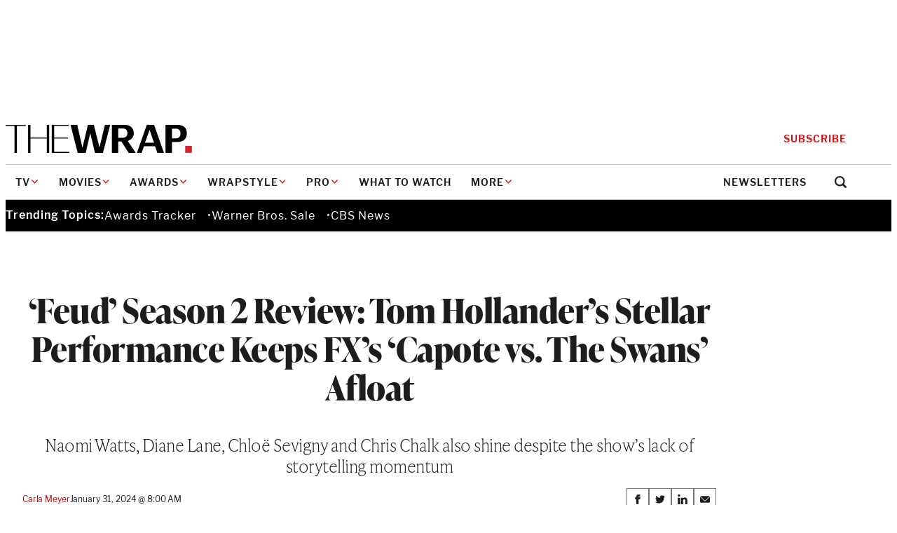

--- FILE ---
content_type: text/html; charset=utf-8
request_url: https://www.google.com/recaptcha/api2/anchor?ar=1&k=6LfrehcpAAAAAL6o0kJfxk5Fr4WhO3ktYWPR7-u1&co=aHR0cHM6Ly93d3cudGhld3JhcC5jb206NDQz&hl=en&v=PoyoqOPhxBO7pBk68S4YbpHZ&size=normal&anchor-ms=20000&execute-ms=30000&cb=fvnki0cs6b8x
body_size: 49486
content:
<!DOCTYPE HTML><html dir="ltr" lang="en"><head><meta http-equiv="Content-Type" content="text/html; charset=UTF-8">
<meta http-equiv="X-UA-Compatible" content="IE=edge">
<title>reCAPTCHA</title>
<style type="text/css">
/* cyrillic-ext */
@font-face {
  font-family: 'Roboto';
  font-style: normal;
  font-weight: 400;
  font-stretch: 100%;
  src: url(//fonts.gstatic.com/s/roboto/v48/KFO7CnqEu92Fr1ME7kSn66aGLdTylUAMa3GUBHMdazTgWw.woff2) format('woff2');
  unicode-range: U+0460-052F, U+1C80-1C8A, U+20B4, U+2DE0-2DFF, U+A640-A69F, U+FE2E-FE2F;
}
/* cyrillic */
@font-face {
  font-family: 'Roboto';
  font-style: normal;
  font-weight: 400;
  font-stretch: 100%;
  src: url(//fonts.gstatic.com/s/roboto/v48/KFO7CnqEu92Fr1ME7kSn66aGLdTylUAMa3iUBHMdazTgWw.woff2) format('woff2');
  unicode-range: U+0301, U+0400-045F, U+0490-0491, U+04B0-04B1, U+2116;
}
/* greek-ext */
@font-face {
  font-family: 'Roboto';
  font-style: normal;
  font-weight: 400;
  font-stretch: 100%;
  src: url(//fonts.gstatic.com/s/roboto/v48/KFO7CnqEu92Fr1ME7kSn66aGLdTylUAMa3CUBHMdazTgWw.woff2) format('woff2');
  unicode-range: U+1F00-1FFF;
}
/* greek */
@font-face {
  font-family: 'Roboto';
  font-style: normal;
  font-weight: 400;
  font-stretch: 100%;
  src: url(//fonts.gstatic.com/s/roboto/v48/KFO7CnqEu92Fr1ME7kSn66aGLdTylUAMa3-UBHMdazTgWw.woff2) format('woff2');
  unicode-range: U+0370-0377, U+037A-037F, U+0384-038A, U+038C, U+038E-03A1, U+03A3-03FF;
}
/* math */
@font-face {
  font-family: 'Roboto';
  font-style: normal;
  font-weight: 400;
  font-stretch: 100%;
  src: url(//fonts.gstatic.com/s/roboto/v48/KFO7CnqEu92Fr1ME7kSn66aGLdTylUAMawCUBHMdazTgWw.woff2) format('woff2');
  unicode-range: U+0302-0303, U+0305, U+0307-0308, U+0310, U+0312, U+0315, U+031A, U+0326-0327, U+032C, U+032F-0330, U+0332-0333, U+0338, U+033A, U+0346, U+034D, U+0391-03A1, U+03A3-03A9, U+03B1-03C9, U+03D1, U+03D5-03D6, U+03F0-03F1, U+03F4-03F5, U+2016-2017, U+2034-2038, U+203C, U+2040, U+2043, U+2047, U+2050, U+2057, U+205F, U+2070-2071, U+2074-208E, U+2090-209C, U+20D0-20DC, U+20E1, U+20E5-20EF, U+2100-2112, U+2114-2115, U+2117-2121, U+2123-214F, U+2190, U+2192, U+2194-21AE, U+21B0-21E5, U+21F1-21F2, U+21F4-2211, U+2213-2214, U+2216-22FF, U+2308-230B, U+2310, U+2319, U+231C-2321, U+2336-237A, U+237C, U+2395, U+239B-23B7, U+23D0, U+23DC-23E1, U+2474-2475, U+25AF, U+25B3, U+25B7, U+25BD, U+25C1, U+25CA, U+25CC, U+25FB, U+266D-266F, U+27C0-27FF, U+2900-2AFF, U+2B0E-2B11, U+2B30-2B4C, U+2BFE, U+3030, U+FF5B, U+FF5D, U+1D400-1D7FF, U+1EE00-1EEFF;
}
/* symbols */
@font-face {
  font-family: 'Roboto';
  font-style: normal;
  font-weight: 400;
  font-stretch: 100%;
  src: url(//fonts.gstatic.com/s/roboto/v48/KFO7CnqEu92Fr1ME7kSn66aGLdTylUAMaxKUBHMdazTgWw.woff2) format('woff2');
  unicode-range: U+0001-000C, U+000E-001F, U+007F-009F, U+20DD-20E0, U+20E2-20E4, U+2150-218F, U+2190, U+2192, U+2194-2199, U+21AF, U+21E6-21F0, U+21F3, U+2218-2219, U+2299, U+22C4-22C6, U+2300-243F, U+2440-244A, U+2460-24FF, U+25A0-27BF, U+2800-28FF, U+2921-2922, U+2981, U+29BF, U+29EB, U+2B00-2BFF, U+4DC0-4DFF, U+FFF9-FFFB, U+10140-1018E, U+10190-1019C, U+101A0, U+101D0-101FD, U+102E0-102FB, U+10E60-10E7E, U+1D2C0-1D2D3, U+1D2E0-1D37F, U+1F000-1F0FF, U+1F100-1F1AD, U+1F1E6-1F1FF, U+1F30D-1F30F, U+1F315, U+1F31C, U+1F31E, U+1F320-1F32C, U+1F336, U+1F378, U+1F37D, U+1F382, U+1F393-1F39F, U+1F3A7-1F3A8, U+1F3AC-1F3AF, U+1F3C2, U+1F3C4-1F3C6, U+1F3CA-1F3CE, U+1F3D4-1F3E0, U+1F3ED, U+1F3F1-1F3F3, U+1F3F5-1F3F7, U+1F408, U+1F415, U+1F41F, U+1F426, U+1F43F, U+1F441-1F442, U+1F444, U+1F446-1F449, U+1F44C-1F44E, U+1F453, U+1F46A, U+1F47D, U+1F4A3, U+1F4B0, U+1F4B3, U+1F4B9, U+1F4BB, U+1F4BF, U+1F4C8-1F4CB, U+1F4D6, U+1F4DA, U+1F4DF, U+1F4E3-1F4E6, U+1F4EA-1F4ED, U+1F4F7, U+1F4F9-1F4FB, U+1F4FD-1F4FE, U+1F503, U+1F507-1F50B, U+1F50D, U+1F512-1F513, U+1F53E-1F54A, U+1F54F-1F5FA, U+1F610, U+1F650-1F67F, U+1F687, U+1F68D, U+1F691, U+1F694, U+1F698, U+1F6AD, U+1F6B2, U+1F6B9-1F6BA, U+1F6BC, U+1F6C6-1F6CF, U+1F6D3-1F6D7, U+1F6E0-1F6EA, U+1F6F0-1F6F3, U+1F6F7-1F6FC, U+1F700-1F7FF, U+1F800-1F80B, U+1F810-1F847, U+1F850-1F859, U+1F860-1F887, U+1F890-1F8AD, U+1F8B0-1F8BB, U+1F8C0-1F8C1, U+1F900-1F90B, U+1F93B, U+1F946, U+1F984, U+1F996, U+1F9E9, U+1FA00-1FA6F, U+1FA70-1FA7C, U+1FA80-1FA89, U+1FA8F-1FAC6, U+1FACE-1FADC, U+1FADF-1FAE9, U+1FAF0-1FAF8, U+1FB00-1FBFF;
}
/* vietnamese */
@font-face {
  font-family: 'Roboto';
  font-style: normal;
  font-weight: 400;
  font-stretch: 100%;
  src: url(//fonts.gstatic.com/s/roboto/v48/KFO7CnqEu92Fr1ME7kSn66aGLdTylUAMa3OUBHMdazTgWw.woff2) format('woff2');
  unicode-range: U+0102-0103, U+0110-0111, U+0128-0129, U+0168-0169, U+01A0-01A1, U+01AF-01B0, U+0300-0301, U+0303-0304, U+0308-0309, U+0323, U+0329, U+1EA0-1EF9, U+20AB;
}
/* latin-ext */
@font-face {
  font-family: 'Roboto';
  font-style: normal;
  font-weight: 400;
  font-stretch: 100%;
  src: url(//fonts.gstatic.com/s/roboto/v48/KFO7CnqEu92Fr1ME7kSn66aGLdTylUAMa3KUBHMdazTgWw.woff2) format('woff2');
  unicode-range: U+0100-02BA, U+02BD-02C5, U+02C7-02CC, U+02CE-02D7, U+02DD-02FF, U+0304, U+0308, U+0329, U+1D00-1DBF, U+1E00-1E9F, U+1EF2-1EFF, U+2020, U+20A0-20AB, U+20AD-20C0, U+2113, U+2C60-2C7F, U+A720-A7FF;
}
/* latin */
@font-face {
  font-family: 'Roboto';
  font-style: normal;
  font-weight: 400;
  font-stretch: 100%;
  src: url(//fonts.gstatic.com/s/roboto/v48/KFO7CnqEu92Fr1ME7kSn66aGLdTylUAMa3yUBHMdazQ.woff2) format('woff2');
  unicode-range: U+0000-00FF, U+0131, U+0152-0153, U+02BB-02BC, U+02C6, U+02DA, U+02DC, U+0304, U+0308, U+0329, U+2000-206F, U+20AC, U+2122, U+2191, U+2193, U+2212, U+2215, U+FEFF, U+FFFD;
}
/* cyrillic-ext */
@font-face {
  font-family: 'Roboto';
  font-style: normal;
  font-weight: 500;
  font-stretch: 100%;
  src: url(//fonts.gstatic.com/s/roboto/v48/KFO7CnqEu92Fr1ME7kSn66aGLdTylUAMa3GUBHMdazTgWw.woff2) format('woff2');
  unicode-range: U+0460-052F, U+1C80-1C8A, U+20B4, U+2DE0-2DFF, U+A640-A69F, U+FE2E-FE2F;
}
/* cyrillic */
@font-face {
  font-family: 'Roboto';
  font-style: normal;
  font-weight: 500;
  font-stretch: 100%;
  src: url(//fonts.gstatic.com/s/roboto/v48/KFO7CnqEu92Fr1ME7kSn66aGLdTylUAMa3iUBHMdazTgWw.woff2) format('woff2');
  unicode-range: U+0301, U+0400-045F, U+0490-0491, U+04B0-04B1, U+2116;
}
/* greek-ext */
@font-face {
  font-family: 'Roboto';
  font-style: normal;
  font-weight: 500;
  font-stretch: 100%;
  src: url(//fonts.gstatic.com/s/roboto/v48/KFO7CnqEu92Fr1ME7kSn66aGLdTylUAMa3CUBHMdazTgWw.woff2) format('woff2');
  unicode-range: U+1F00-1FFF;
}
/* greek */
@font-face {
  font-family: 'Roboto';
  font-style: normal;
  font-weight: 500;
  font-stretch: 100%;
  src: url(//fonts.gstatic.com/s/roboto/v48/KFO7CnqEu92Fr1ME7kSn66aGLdTylUAMa3-UBHMdazTgWw.woff2) format('woff2');
  unicode-range: U+0370-0377, U+037A-037F, U+0384-038A, U+038C, U+038E-03A1, U+03A3-03FF;
}
/* math */
@font-face {
  font-family: 'Roboto';
  font-style: normal;
  font-weight: 500;
  font-stretch: 100%;
  src: url(//fonts.gstatic.com/s/roboto/v48/KFO7CnqEu92Fr1ME7kSn66aGLdTylUAMawCUBHMdazTgWw.woff2) format('woff2');
  unicode-range: U+0302-0303, U+0305, U+0307-0308, U+0310, U+0312, U+0315, U+031A, U+0326-0327, U+032C, U+032F-0330, U+0332-0333, U+0338, U+033A, U+0346, U+034D, U+0391-03A1, U+03A3-03A9, U+03B1-03C9, U+03D1, U+03D5-03D6, U+03F0-03F1, U+03F4-03F5, U+2016-2017, U+2034-2038, U+203C, U+2040, U+2043, U+2047, U+2050, U+2057, U+205F, U+2070-2071, U+2074-208E, U+2090-209C, U+20D0-20DC, U+20E1, U+20E5-20EF, U+2100-2112, U+2114-2115, U+2117-2121, U+2123-214F, U+2190, U+2192, U+2194-21AE, U+21B0-21E5, U+21F1-21F2, U+21F4-2211, U+2213-2214, U+2216-22FF, U+2308-230B, U+2310, U+2319, U+231C-2321, U+2336-237A, U+237C, U+2395, U+239B-23B7, U+23D0, U+23DC-23E1, U+2474-2475, U+25AF, U+25B3, U+25B7, U+25BD, U+25C1, U+25CA, U+25CC, U+25FB, U+266D-266F, U+27C0-27FF, U+2900-2AFF, U+2B0E-2B11, U+2B30-2B4C, U+2BFE, U+3030, U+FF5B, U+FF5D, U+1D400-1D7FF, U+1EE00-1EEFF;
}
/* symbols */
@font-face {
  font-family: 'Roboto';
  font-style: normal;
  font-weight: 500;
  font-stretch: 100%;
  src: url(//fonts.gstatic.com/s/roboto/v48/KFO7CnqEu92Fr1ME7kSn66aGLdTylUAMaxKUBHMdazTgWw.woff2) format('woff2');
  unicode-range: U+0001-000C, U+000E-001F, U+007F-009F, U+20DD-20E0, U+20E2-20E4, U+2150-218F, U+2190, U+2192, U+2194-2199, U+21AF, U+21E6-21F0, U+21F3, U+2218-2219, U+2299, U+22C4-22C6, U+2300-243F, U+2440-244A, U+2460-24FF, U+25A0-27BF, U+2800-28FF, U+2921-2922, U+2981, U+29BF, U+29EB, U+2B00-2BFF, U+4DC0-4DFF, U+FFF9-FFFB, U+10140-1018E, U+10190-1019C, U+101A0, U+101D0-101FD, U+102E0-102FB, U+10E60-10E7E, U+1D2C0-1D2D3, U+1D2E0-1D37F, U+1F000-1F0FF, U+1F100-1F1AD, U+1F1E6-1F1FF, U+1F30D-1F30F, U+1F315, U+1F31C, U+1F31E, U+1F320-1F32C, U+1F336, U+1F378, U+1F37D, U+1F382, U+1F393-1F39F, U+1F3A7-1F3A8, U+1F3AC-1F3AF, U+1F3C2, U+1F3C4-1F3C6, U+1F3CA-1F3CE, U+1F3D4-1F3E0, U+1F3ED, U+1F3F1-1F3F3, U+1F3F5-1F3F7, U+1F408, U+1F415, U+1F41F, U+1F426, U+1F43F, U+1F441-1F442, U+1F444, U+1F446-1F449, U+1F44C-1F44E, U+1F453, U+1F46A, U+1F47D, U+1F4A3, U+1F4B0, U+1F4B3, U+1F4B9, U+1F4BB, U+1F4BF, U+1F4C8-1F4CB, U+1F4D6, U+1F4DA, U+1F4DF, U+1F4E3-1F4E6, U+1F4EA-1F4ED, U+1F4F7, U+1F4F9-1F4FB, U+1F4FD-1F4FE, U+1F503, U+1F507-1F50B, U+1F50D, U+1F512-1F513, U+1F53E-1F54A, U+1F54F-1F5FA, U+1F610, U+1F650-1F67F, U+1F687, U+1F68D, U+1F691, U+1F694, U+1F698, U+1F6AD, U+1F6B2, U+1F6B9-1F6BA, U+1F6BC, U+1F6C6-1F6CF, U+1F6D3-1F6D7, U+1F6E0-1F6EA, U+1F6F0-1F6F3, U+1F6F7-1F6FC, U+1F700-1F7FF, U+1F800-1F80B, U+1F810-1F847, U+1F850-1F859, U+1F860-1F887, U+1F890-1F8AD, U+1F8B0-1F8BB, U+1F8C0-1F8C1, U+1F900-1F90B, U+1F93B, U+1F946, U+1F984, U+1F996, U+1F9E9, U+1FA00-1FA6F, U+1FA70-1FA7C, U+1FA80-1FA89, U+1FA8F-1FAC6, U+1FACE-1FADC, U+1FADF-1FAE9, U+1FAF0-1FAF8, U+1FB00-1FBFF;
}
/* vietnamese */
@font-face {
  font-family: 'Roboto';
  font-style: normal;
  font-weight: 500;
  font-stretch: 100%;
  src: url(//fonts.gstatic.com/s/roboto/v48/KFO7CnqEu92Fr1ME7kSn66aGLdTylUAMa3OUBHMdazTgWw.woff2) format('woff2');
  unicode-range: U+0102-0103, U+0110-0111, U+0128-0129, U+0168-0169, U+01A0-01A1, U+01AF-01B0, U+0300-0301, U+0303-0304, U+0308-0309, U+0323, U+0329, U+1EA0-1EF9, U+20AB;
}
/* latin-ext */
@font-face {
  font-family: 'Roboto';
  font-style: normal;
  font-weight: 500;
  font-stretch: 100%;
  src: url(//fonts.gstatic.com/s/roboto/v48/KFO7CnqEu92Fr1ME7kSn66aGLdTylUAMa3KUBHMdazTgWw.woff2) format('woff2');
  unicode-range: U+0100-02BA, U+02BD-02C5, U+02C7-02CC, U+02CE-02D7, U+02DD-02FF, U+0304, U+0308, U+0329, U+1D00-1DBF, U+1E00-1E9F, U+1EF2-1EFF, U+2020, U+20A0-20AB, U+20AD-20C0, U+2113, U+2C60-2C7F, U+A720-A7FF;
}
/* latin */
@font-face {
  font-family: 'Roboto';
  font-style: normal;
  font-weight: 500;
  font-stretch: 100%;
  src: url(//fonts.gstatic.com/s/roboto/v48/KFO7CnqEu92Fr1ME7kSn66aGLdTylUAMa3yUBHMdazQ.woff2) format('woff2');
  unicode-range: U+0000-00FF, U+0131, U+0152-0153, U+02BB-02BC, U+02C6, U+02DA, U+02DC, U+0304, U+0308, U+0329, U+2000-206F, U+20AC, U+2122, U+2191, U+2193, U+2212, U+2215, U+FEFF, U+FFFD;
}
/* cyrillic-ext */
@font-face {
  font-family: 'Roboto';
  font-style: normal;
  font-weight: 900;
  font-stretch: 100%;
  src: url(//fonts.gstatic.com/s/roboto/v48/KFO7CnqEu92Fr1ME7kSn66aGLdTylUAMa3GUBHMdazTgWw.woff2) format('woff2');
  unicode-range: U+0460-052F, U+1C80-1C8A, U+20B4, U+2DE0-2DFF, U+A640-A69F, U+FE2E-FE2F;
}
/* cyrillic */
@font-face {
  font-family: 'Roboto';
  font-style: normal;
  font-weight: 900;
  font-stretch: 100%;
  src: url(//fonts.gstatic.com/s/roboto/v48/KFO7CnqEu92Fr1ME7kSn66aGLdTylUAMa3iUBHMdazTgWw.woff2) format('woff2');
  unicode-range: U+0301, U+0400-045F, U+0490-0491, U+04B0-04B1, U+2116;
}
/* greek-ext */
@font-face {
  font-family: 'Roboto';
  font-style: normal;
  font-weight: 900;
  font-stretch: 100%;
  src: url(//fonts.gstatic.com/s/roboto/v48/KFO7CnqEu92Fr1ME7kSn66aGLdTylUAMa3CUBHMdazTgWw.woff2) format('woff2');
  unicode-range: U+1F00-1FFF;
}
/* greek */
@font-face {
  font-family: 'Roboto';
  font-style: normal;
  font-weight: 900;
  font-stretch: 100%;
  src: url(//fonts.gstatic.com/s/roboto/v48/KFO7CnqEu92Fr1ME7kSn66aGLdTylUAMa3-UBHMdazTgWw.woff2) format('woff2');
  unicode-range: U+0370-0377, U+037A-037F, U+0384-038A, U+038C, U+038E-03A1, U+03A3-03FF;
}
/* math */
@font-face {
  font-family: 'Roboto';
  font-style: normal;
  font-weight: 900;
  font-stretch: 100%;
  src: url(//fonts.gstatic.com/s/roboto/v48/KFO7CnqEu92Fr1ME7kSn66aGLdTylUAMawCUBHMdazTgWw.woff2) format('woff2');
  unicode-range: U+0302-0303, U+0305, U+0307-0308, U+0310, U+0312, U+0315, U+031A, U+0326-0327, U+032C, U+032F-0330, U+0332-0333, U+0338, U+033A, U+0346, U+034D, U+0391-03A1, U+03A3-03A9, U+03B1-03C9, U+03D1, U+03D5-03D6, U+03F0-03F1, U+03F4-03F5, U+2016-2017, U+2034-2038, U+203C, U+2040, U+2043, U+2047, U+2050, U+2057, U+205F, U+2070-2071, U+2074-208E, U+2090-209C, U+20D0-20DC, U+20E1, U+20E5-20EF, U+2100-2112, U+2114-2115, U+2117-2121, U+2123-214F, U+2190, U+2192, U+2194-21AE, U+21B0-21E5, U+21F1-21F2, U+21F4-2211, U+2213-2214, U+2216-22FF, U+2308-230B, U+2310, U+2319, U+231C-2321, U+2336-237A, U+237C, U+2395, U+239B-23B7, U+23D0, U+23DC-23E1, U+2474-2475, U+25AF, U+25B3, U+25B7, U+25BD, U+25C1, U+25CA, U+25CC, U+25FB, U+266D-266F, U+27C0-27FF, U+2900-2AFF, U+2B0E-2B11, U+2B30-2B4C, U+2BFE, U+3030, U+FF5B, U+FF5D, U+1D400-1D7FF, U+1EE00-1EEFF;
}
/* symbols */
@font-face {
  font-family: 'Roboto';
  font-style: normal;
  font-weight: 900;
  font-stretch: 100%;
  src: url(//fonts.gstatic.com/s/roboto/v48/KFO7CnqEu92Fr1ME7kSn66aGLdTylUAMaxKUBHMdazTgWw.woff2) format('woff2');
  unicode-range: U+0001-000C, U+000E-001F, U+007F-009F, U+20DD-20E0, U+20E2-20E4, U+2150-218F, U+2190, U+2192, U+2194-2199, U+21AF, U+21E6-21F0, U+21F3, U+2218-2219, U+2299, U+22C4-22C6, U+2300-243F, U+2440-244A, U+2460-24FF, U+25A0-27BF, U+2800-28FF, U+2921-2922, U+2981, U+29BF, U+29EB, U+2B00-2BFF, U+4DC0-4DFF, U+FFF9-FFFB, U+10140-1018E, U+10190-1019C, U+101A0, U+101D0-101FD, U+102E0-102FB, U+10E60-10E7E, U+1D2C0-1D2D3, U+1D2E0-1D37F, U+1F000-1F0FF, U+1F100-1F1AD, U+1F1E6-1F1FF, U+1F30D-1F30F, U+1F315, U+1F31C, U+1F31E, U+1F320-1F32C, U+1F336, U+1F378, U+1F37D, U+1F382, U+1F393-1F39F, U+1F3A7-1F3A8, U+1F3AC-1F3AF, U+1F3C2, U+1F3C4-1F3C6, U+1F3CA-1F3CE, U+1F3D4-1F3E0, U+1F3ED, U+1F3F1-1F3F3, U+1F3F5-1F3F7, U+1F408, U+1F415, U+1F41F, U+1F426, U+1F43F, U+1F441-1F442, U+1F444, U+1F446-1F449, U+1F44C-1F44E, U+1F453, U+1F46A, U+1F47D, U+1F4A3, U+1F4B0, U+1F4B3, U+1F4B9, U+1F4BB, U+1F4BF, U+1F4C8-1F4CB, U+1F4D6, U+1F4DA, U+1F4DF, U+1F4E3-1F4E6, U+1F4EA-1F4ED, U+1F4F7, U+1F4F9-1F4FB, U+1F4FD-1F4FE, U+1F503, U+1F507-1F50B, U+1F50D, U+1F512-1F513, U+1F53E-1F54A, U+1F54F-1F5FA, U+1F610, U+1F650-1F67F, U+1F687, U+1F68D, U+1F691, U+1F694, U+1F698, U+1F6AD, U+1F6B2, U+1F6B9-1F6BA, U+1F6BC, U+1F6C6-1F6CF, U+1F6D3-1F6D7, U+1F6E0-1F6EA, U+1F6F0-1F6F3, U+1F6F7-1F6FC, U+1F700-1F7FF, U+1F800-1F80B, U+1F810-1F847, U+1F850-1F859, U+1F860-1F887, U+1F890-1F8AD, U+1F8B0-1F8BB, U+1F8C0-1F8C1, U+1F900-1F90B, U+1F93B, U+1F946, U+1F984, U+1F996, U+1F9E9, U+1FA00-1FA6F, U+1FA70-1FA7C, U+1FA80-1FA89, U+1FA8F-1FAC6, U+1FACE-1FADC, U+1FADF-1FAE9, U+1FAF0-1FAF8, U+1FB00-1FBFF;
}
/* vietnamese */
@font-face {
  font-family: 'Roboto';
  font-style: normal;
  font-weight: 900;
  font-stretch: 100%;
  src: url(//fonts.gstatic.com/s/roboto/v48/KFO7CnqEu92Fr1ME7kSn66aGLdTylUAMa3OUBHMdazTgWw.woff2) format('woff2');
  unicode-range: U+0102-0103, U+0110-0111, U+0128-0129, U+0168-0169, U+01A0-01A1, U+01AF-01B0, U+0300-0301, U+0303-0304, U+0308-0309, U+0323, U+0329, U+1EA0-1EF9, U+20AB;
}
/* latin-ext */
@font-face {
  font-family: 'Roboto';
  font-style: normal;
  font-weight: 900;
  font-stretch: 100%;
  src: url(//fonts.gstatic.com/s/roboto/v48/KFO7CnqEu92Fr1ME7kSn66aGLdTylUAMa3KUBHMdazTgWw.woff2) format('woff2');
  unicode-range: U+0100-02BA, U+02BD-02C5, U+02C7-02CC, U+02CE-02D7, U+02DD-02FF, U+0304, U+0308, U+0329, U+1D00-1DBF, U+1E00-1E9F, U+1EF2-1EFF, U+2020, U+20A0-20AB, U+20AD-20C0, U+2113, U+2C60-2C7F, U+A720-A7FF;
}
/* latin */
@font-face {
  font-family: 'Roboto';
  font-style: normal;
  font-weight: 900;
  font-stretch: 100%;
  src: url(//fonts.gstatic.com/s/roboto/v48/KFO7CnqEu92Fr1ME7kSn66aGLdTylUAMa3yUBHMdazQ.woff2) format('woff2');
  unicode-range: U+0000-00FF, U+0131, U+0152-0153, U+02BB-02BC, U+02C6, U+02DA, U+02DC, U+0304, U+0308, U+0329, U+2000-206F, U+20AC, U+2122, U+2191, U+2193, U+2212, U+2215, U+FEFF, U+FFFD;
}

</style>
<link rel="stylesheet" type="text/css" href="https://www.gstatic.com/recaptcha/releases/PoyoqOPhxBO7pBk68S4YbpHZ/styles__ltr.css">
<script nonce="YGgtgozkAwQw-LQs2tMO3Q" type="text/javascript">window['__recaptcha_api'] = 'https://www.google.com/recaptcha/api2/';</script>
<script type="text/javascript" src="https://www.gstatic.com/recaptcha/releases/PoyoqOPhxBO7pBk68S4YbpHZ/recaptcha__en.js" nonce="YGgtgozkAwQw-LQs2tMO3Q">
      
    </script></head>
<body><div id="rc-anchor-alert" class="rc-anchor-alert"></div>
<input type="hidden" id="recaptcha-token" value="[base64]">
<script type="text/javascript" nonce="YGgtgozkAwQw-LQs2tMO3Q">
      recaptcha.anchor.Main.init("[\x22ainput\x22,[\x22bgdata\x22,\x22\x22,\[base64]/[base64]/[base64]/[base64]/cjw8ejpyPj4+eil9Y2F0Y2gobCl7dGhyb3cgbDt9fSxIPWZ1bmN0aW9uKHcsdCx6KXtpZih3PT0xOTR8fHc9PTIwOCl0LnZbd10/dC52W3ddLmNvbmNhdCh6KTp0LnZbd109b2Yoeix0KTtlbHNle2lmKHQuYkImJnchPTMxNylyZXR1cm47dz09NjZ8fHc9PTEyMnx8dz09NDcwfHx3PT00NHx8dz09NDE2fHx3PT0zOTd8fHc9PTQyMXx8dz09Njh8fHc9PTcwfHx3PT0xODQ/[base64]/[base64]/[base64]/bmV3IGRbVl0oSlswXSk6cD09Mj9uZXcgZFtWXShKWzBdLEpbMV0pOnA9PTM/bmV3IGRbVl0oSlswXSxKWzFdLEpbMl0pOnA9PTQ/[base64]/[base64]/[base64]/[base64]\x22,\[base64]\\u003d\\u003d\x22,\[base64]/DjcO9wrwSVCjDhhwUG8OwSsO/w78TwrrCosOLK8ORw67DkWbDsS/CmFbCtETDhMKSBHbDgwpnM2rChsOnwofDvcKlwq/Cp8OnwprDkDl9eCx0wrHDrxlmc2oSAHEpUsObwrzClREzwrXDnz1kwqBHRMKsJMOrwqXCtMO5RgnDhsKXEVI/wofDicOHfTMFw49ZScOqwp3DgMO5wqc7w6trw5/Cl8K1GsO0K0IiLcOkwrUzwrDCucKtdsOXwrfDkEbDtsK7dsKiUcK0w41xw4XDhRF6w5LDnsO0w63DklHCkcOddsK6JkVUMw4FZxNZw4toc8KHMMO2w4DChsOrw7PDqxDDrsKuAlfCmkLCtsOKwo50GwIgwr10w65Cw43CscOuw6rDu8KZTcOyE3Uhw7IQwrZuwp4Nw7/DpMObbRzCu8KNfmnCrCbDswrDl8OlwqLCsMO4QcKyR8Omw68pP8OuC8KAw4MLRGbDo13DtcOjw53Dt3ICN8KSw6wGQ3UTXzMlw7HCq1jCmGIwPn3DqULCj8Kjw4vDhcOGw7nCoXhlwr/DoEHDocOaw57DvnV0w6VYIsOvw6LCl0kVwp/DtMKKw5VZwofDrnzDnE3DuGTCoMOfwo/DgQ7DlMKEWMOqWCvDpMOeXcK5LnFIZsKeRcOVw5rDqMKda8KMwpzDtcK7UcOlw7dlw4LDocKCw7NoJErCkMO2w69kWMOMQlzDqcO3LDzCsAMNd8OqFl7DjQ4YP8O6CcOoUcK9QWMBdQwWw5/DuUIMwrETMsOpw67CqcOxw7tLw5h5wonCs8O5OsONw71BdAzDg8OhPsOWwqoSw44Uw67DvMO0wokYwpTDucKTw55Vw5fDqcKRwoDClMKzw5N3MlDDscOuGsO1woPDgkRlwpbDnUhww48Rw4MQCMKew7IQw75aw6/CnjVDwpbCl8OgUGbCnDEcLzE3w7BPOMKSTRQXw7B4w7jDpsOuOcKCTsOAXQDDk8KSZyzCqcKDJS0TMcOBw73DmAzDjG0UF8KoXGzCvcKIVAcLbMO9w47DlMOJMmdMwqzDtx/Ds8K/[base64]/CiMKEaVIPwpJAGMO0w7zCi2PDnxAGw6ArM8OXFsKSEHTDvg/DrsOTwqvClcKtSikWbFhmw6Axw40Aw63DgsO1KX7CkcKbw6l8HS51w5prw67Co8OUw6UcF8OxwqjDihzDqAtAOcOtwrhVN8KWWmbDuMKowoVfwoPCtMK+bxDDrMO/wogZw6Ivw57CgCMBT8KmOS1BfUDCsMKdCCsnwp7DisKGE8Omw6HCgAxKO8K4acKvw6jCkUxIUSnDkAh2UsKQJ8KGwrJ4DSbCpsOYRwtfVxtfbjxfKsOKP3zDhyLDtEdwwqXDt3J/wppgwrLCqWLDkTRNNmfDucOVRWDDkCo+w4vDmhrCrcKAS8KwbDQkw7vDvmjDoVRewofDvMOOBsOFGcKQwo/[base64]/[base64]/CuxTCksOYw5/DiiTDscOEw7lHVznCnklKPnTCucKqX0BKw5DCgcKMdndOYcKham/Dt8K1bk7DnMKcw5h+B0xfPcOsM8K/Az9RHWDCgnDCpCw4w5XDrsKkwol+eSvCqXxeHMK/[base64]/DjMOOwrHDvRTCvsO7wp10w5PCu3Q2w4TDigEXbsKbVljDj2jDug/DtBTCucKKw7Z5Q8KFI8OAPsK2G8Orw5jCiMORw7hdw5I/w6o3Um/DrG7Dh8KFTcO4w50Gw5zDiUnDq8OoCncRHMOvKMK8CUfCgsOhCRYvNMODwp5wDmnDilZVwqkDccKsEGs1w43Dv3TDiMOhwr9ITMKLwpHCkCpQwphZDcO3NjLDgwbDhgRWNwbCrsKDw5/[base64]/DsKnwpLCh2nDlSjCvMOLYsOpUhnDo8KtwpvCiGIgwq9rw4sxJsO5wpsTWDXCkUYuemZTQsKrwrTCtjpIUEkywrDCgMKmaMO+wrzDjlTDkRnCisOJwo8OXWhvw60gJMKrMsOfwozDt1kyZsK1wp1QXMOtwq/DoTHDoHPCgnkbcsOrwpAvwpJfw6NgUlvCuMOIXmAjP8OETmwCwrwIUFbClMKow7UxTsOJw5obw5/Dh8Kqw6Qbw6LCpRDClcOxwqEPwpTDmsKcwr5pwpMKbsKYHsKZNDQOw6PDgsOgw7/Dj23DkgckwpnDlmIyK8OZAXMUw5EFwoQNEgnDr2Jpw7V6wpfChMKOwoTCt1R1M8Kew5rCjsKpCcOoHsOnw4oxw6XCu8OCa8KSQ8OsU8KDVhDCtRNWw5bDtMK1w5DDqhHCr8OdwrhDInHDlnNWw4ZjbQTCnybDhcKif39yVcOWGsKKwpfDom1/w7bCmi3DvwzDtsO7wq0wbXvDscK0djJ2w7cbwrJrwq7CvsOaRVlFwpbCosKhw4NCT37Dl8O8w5HCnWZ2w4XDlMK4ChtwY8OYFcOqw57DihjDoMOpwrfCpMOzGMOeRcKaSsOkw6fCsQ/DhlFDw5HCjlpNPxFewqQqS28pwqbCqm7DrsKuJ8OfbMO1TcKcw7bCisK8ZsKsw7rCuMKCdsOKw4DDtcKtGBDDgwHDiGDDpjR6TwsAwrvDqiPCocOBw43CsMOzwrZuNcKPwr55PDRTwp1zw4NcwpzDo0cMwqLCiRcTPcO/wo/CoMK3ck/ClsOaCMOeD8OnOEoVaGfCvMKUbsKnwp17w4PCrQESwoo2w5XCkcKwEWEMQGodwprCtwDDpGXClg7Cn8O4BcKQwrHDtwrCgMODdgLDpDJIw6QBQMK8wovDl8O/[base64]/DshRvwrI1wpDDp8O/C8OnQcO4c15MVDbCuwQDwojCq0fDrztleV41w7ZZWcK6w6lzeQLCl8OwPsK+UcOlAsKOAF97ZCXDkUvDvsOKUMKLecO4w4XCmBDCj8KnfC4IImPCrcKJQQAoAkoBZMKLw4vDtEzCl2DDhU06w5J5w6bCnA/CoWpLc8OwwqvDgGfCpcOHAzvCln5dwpTCmcKAwq5ZwplrfsOPwoXCjcO6YDsOcTPCjHpKwqsRwoF7OsKSw4jDjMOVw7wew5sWdA4gYUDCocK0Dx7DrMKndcKaSjvCo8Ksw4/Dl8O+KMOXwpMqFAgJwoXDuMObZ3/[base64]/DuTIRDsOUasOkw4DCuWFfw45iwo8DAcOlwrjCvjLCncKANMOGIMORwrnDgwrCsyIfw4/[base64]/[base64]/Dn0bDtmLCisOpwqF1VVsow65bdcKaaSIYwrkcTcK0w4zCmz9jGcKCGMOpPMO4ScKoKDHCjVLCkMKuJ8KQLmMxwoFMIC3Du8K5wr4qWcKDM8K8w5TDpQjCoQ/DmC9uJMKcMsKhwqnDjETDhBRVZXvDlzY6wrx+w6twwrXCnWLDm8KecgTCiMKMwqlOAcKdwpDDllDCs8KowqUDw6B0ecKOesKAYMOmW8KTFsOzWHDCmHDCvsO6w6fDnwDCpWc+w4EBA1zDqsKMw6/DtMO6KGnDvR7DnsKGw4XDjX9FcMKewrcKw7LDsT7DjMKgwocIwpkaKHzDo0l/SB/Du8KiUMOYEsORwpHCtxh1SsOGwr10w7/Ch1BkIcO7woBhwpTDmcKtwqhXwqEXZi5Aw4QzNBPCscKnw5Mcw5rDvwIEw6kTCQcXUBLCil1mwrbDlcKYdMKaBMOAUkDCisKfw7PDssKGw6dMwopjADjCthDCkB1zwqXDln1iC3vDvRlNdwcsw6bDk8K/wqtRw7LCjcOgJMOeHcKyDsKGIgp0w53Dgh3CtCjDowjCjB/CqcKxBsOuQVcfLVJqGMO7w5BNw6pIWMKrwovDiG0/IQcPw77CoxwMJQfCgyh/[base64]/DhcOnwqXCvQrDm8KmwovDrks6WwMyw6rDs8OtTlEYw6NgPSMjWznDkQh8wqHCh8OcJWkBa20Nw6DCgErCqDvCkMK4w7HDmhlrw5Buw50DKMOjw5bDhG5mwqUbI2Zmw5szAsOrKDvCowp9w5cmw7jDlHp/Kg9wwpoaAsOyEnRBBMOKXMK9FEZkw4TDi8KTwrl4OGvCozXCmVLDsHNqAQ7CixbChsKnGsOswoQRbTwxw6I7BCjComVbTiYSCAFvGBkfw6RCw7Zkwo5ZBMK5F8OedkTCtT58GALCisOdwoPDvcOOwpNRVsOoSmnCoiTDs09Kwp1Ve8O2FAtQw68gwr/DlMOjwqB6Jkkaw788TVrDtcKSBDkpSQpTaFE+eh5ow6JHw5fCg1UDw4o8wpgCwpAAw6FOw7o6wqE8w47DrhHCgBJIw7rDgnJIChgJX3gmwoBjNhQ8W3LCocOUw6LDiTjDiWPDihLCpHk3EU5wdcKVwrTDryNyPsOSw6V5wr/DrsOFw4Vfwr9CO8OjR8KueDrCr8Kew7snBsOXw4V0wqzCkTHCsMOTODDCkXEpJyDDscOkfsKTw6UQw5TDrcO4w5fClcKIJsObwoJ4wq7CuzvCjcOvwonDsMK0wpB2woRzNnBDwpUDNcO0NMOgwrw/w77Cu8OJw74ZDi7Cp8O2w4zCtxzDl8O+F8OJw5fDp8Oxw4bDuMOyw6jDjB4BOVseDsOwYwbDjirCt3EyAW4dCcKBw4DDgMKlIMK2w7IeVMK5H8Kiwrwlwr4PYMKvw7YPwprCpEktWntAwrHCqS3DqsKpPSnCp8KvwrEswpzCqAbDhS8cw5QDOsOFw6cRwr0Xc1/CvsK1wq4wwobDiHrDmFpdRUTDuMOWdB8kwph5wqRoQGfDiEjDlMOKw6sAw7vDkEQYw6orw55uNmXCh8K1wp4dw5gUwqF8w6piw5pNwp4cUSE6wqDCpADDscKAwrbDum8CF8Kow5jDo8KaLHIwPTXClMK/PS/Dh8OZR8OcwoPDvhdXFcKbwod6GcK9w5UCRMKBVcOGeEd4w7bDvMOewqnDllURwqYGw6PCtT7Cr8KLbXNHw7d9w5t4ADfDq8OJd2fCiiwRwp1cw7dGXMO7TAhXw6rDssKpa8O8wpZbw7o3LDEtW27DtkApB8K2ZjbDlsOCUcK3Ck0FcsKfBcOuw4/CnW/[base64]/[base64]/DlsKPw4YMY8KBAUrCiBMnwrnDisOEck55ScOmOcOoTDPDtMKmMA5ww5ccFsOYdsKMHFd5EcOFw6bDkVddwp4LwoXCpHHCni/CqzVVR3zDvMKRwqfCg8KQNRjCoMKnEhcdHyE8w6vCgMO1bsKFKm/CqMOEOVQaAX9aw69MKsKmwqbCs8OlwohmWcKgHm0RwpfCmy58d8KywqfCg1cnRw1hw7bDpsOFJsOtw4fCojN4X8K2a0jDsXjCglsYw4NyDsO8XMKtwrrCjTXDuQpFKMO1w7M6bsOzwrvDscKWwqI6MHsBw5PCtsOAYVUrZT/CjDY8bMOAVMOYJl1Yw5TDlivDgsKNL8OFWcKFO8OzDsKweMO0wqF5wr9jBjjDvRgFFEvDiw3DjhYWwoMWPDNhfRYFODfCkMOOcsKKK8OCw4fDmS3CtXnDtcOFwonDt2lJw4/Ch8O6w4kEB8KDaMOnwr3CrRfCrkrDtAoSeMKFXU3DuTxaNcKLw7Uww5pbfcK0Rj4cw6zCnh1JOwIBw7PDjMKEORPCscOUwqDDt8Obw4tZJwN6wp7ChMKQw4VSD8KOw6TCrcK0GcKjw5TCncOkwrHClGU+MMKgwrp+w7wUGsKWwprChcKmEiLChcOjCT/[base64]/wqAkGMOlwpp9bF7DmcOmJ8KyaVXCp8OqwpfClSjCu8OtwqVPw48xw4UKw7XCvDRkEcKmc2JnDsKjw6UqHxsnwqDChhPCkjBBw6HDqVrDs1HCoxdaw6AZwr3DvWBeI2vDjEvCucKcw7Z9w59MB8K4w6TDl3/Ds8O1wqZFw5vDr8Onw6DCkAzDm8KHw582YMOEYnDCrcOkw6FXTW1vw6QETcOtwqLCnXLDt8Oww5DClxjClsORXXLDj0XClD/CvxRPMsKxb8K2MMKOUMOEw5AxZsOrVkt5w5lLOcKOwofDjC0IQmpRfAFjw7PDsMK1wqERd8OxYAoUd0NDfcKqfGRfLDRzICJqwqAea8OMw68iwofCtMOAwqJyRn5KPMK+w511wr3DvsOjb8OnEsK/w4vDl8KuekdfwqnCg8KOeMK/V8Kfw67DhcOAw7wyFXFlWMOKdy1zB3Ylw4fCisKVcRZvFyAUOMKrw4kTw4tmw5NtwpUlw4/[base64]/CusOgwrR8XcKLAElXwqRvwo3Cj8Osw4d0PF9rw4HCucOdOsO1w4nCisKqwr4kw6kwDipYLifDo8KneUjDsMOcwoTCpHfCojXChMKBP8Kdw6FUwqrCpVB9Jwoqw7jCrxXDpMKzw6TCqkQVwq4Xw5FId8OKwqrDssOeTcKfwpV+w6lSw50LA2dnEhDCmH/[base64]/VC7Do8KPe8OgPsKzG11ZS8O9MsOHcUpjbybDrsO2w7JYbMO/WH9PGjV7w4LCrcO+SkDDnijDriDDnifCmcKkwok1JcOqwpHCj2rCpMOsTxHDtlAeShVNSMK9acK9QTzCvylBwqsJKzfDucKTw5bCj8OuBzwdw5XDn1BOawPCpcK9wqzCh8Osw4LDoMKpwq/Dh8O3wrUPcknClcOILF0EMcO/w5Qiw6TChMORw7TDrRXDkcKYwovDoMKJw5ciOcKzOXnCjMKMVsKGHsO9w67Dj0l4wotvw4AsdMKJVAjClMOLwr/[base64]/[base64]/UMOCcMK5w4QSwoLCkcKAw6nChcORwp09PsK6wqpVCcKNw7TCjEnCisOUwrvCh35Qw57CmWXCnxHCqcODVxzDqlZgw67CuwU6wp3CoMKvw4DDkzDCp8OKw6pBwpvDiwnCjsKGNA8Bw7XDlzrDgcK5fsK1S8OAGzfCmX5BdsK4dMOKQjLDuMOBw5NKFHjCtGo3WsK/w43DrMKEAsO+GcK/EcOvwrvDvH/[base64]/[base64]/DmzQ4wqN/O8KkL8K6OsKQMcOtfQ/CnMKLw5c2cU3CqVo/w6jCoC8gw5JrZCRsw54lwoZ1w7TCvMKqWsKGbiAxw5gzO8KewqDCvcK8W2LDrz4jwqcEwpzDjMOjPGzCkcK7W3DDlcKFwpnChsOYw6fCkMKjUMOFKVrDtMK2K8KhwqgeaR/Di8OAwrk5XsKVwoTDnwQvdMOjPsKQwpvCtsKJNxvCo8KoNsO8w7DDnCjCggTDrcO+TQNcwovCpsORegkWw4Z3wokKC8Oiwo5xNcKTwrvDkS/CoSw6AsKYw4/[base64]/CkiskHxjCh8OERRl0w518w7LChsKbPcK7wrR7w73ClcOSKz0HFcK3AcO7wp/CvwfDu8OXw4zCpsKsMcOIwqLDssKPOBHDu8KkJ8OFwqkDKR1aAcOZw54hP8ONwoPCogvDgsKQRzrDl3LDpsKwPsK/w7rDucKnw4saw40ew60ywoAQwprDn2dlw7DDm8OofGVOw7Y/wqhOw7Yaw4UrPsKiwp/CnypBGcKLK8KPw7PDkMKJFwDCuV3CpcO5GMKPVHPClsOGw4nDm8OwQ2bDtWMIwpgrw5TClHUJwpIuZwvDjMOFIMKOwobChRgqwrs/[base64]/DpC/CvzrDmUXDql3Cu8OAw7XDlMKww6ISw73DqxDDsMOlfAh6wqBdw4vDt8K3wrrCocOnw5Z+wqfDjsO8MVzCsjzCpVslOcOLcMOiR0pUOy/Dr38qwqQ7woLCqBUEwo8zwo9/[base64]/DknzDssOmw47CmBnDgVrDsMKvw71KH8OrMMK5wrlhbRTCtRE3Z8OcwpZwwr/CkmjCiHDDi8KKwrXDrWbCkcKTw7rCsMKHdUJtPcKQw4jCpsOqSD3Dg3bCu8KyUnrCs8KcZcOkwqTDiyfDksOvwrDDpy9kw4gnw5PCisKiwpHCtG1zXGjDin/DocKqecOXFAAZIQE3csOtw5dWwr/CvmQPw40KwqdDNBYlw7IqByfCumbCikVhw6pww5TDu8KoZ8KTKAYQwobCuMOiJS5CwpACw4p8WADDkcOQwoYNScO7w5rDqzpSasOnwpzDpBZ2w6ZnVsKdQkTDkS/Cs8OAwoVGw6HDt8O5w7jCr8KeL1XCkcKjwp4vGsO/w7vDlyUhwrI8FSR/[base64]/ChmAAWi/DhVzDkiRRwozCgMKfZ07CoTMYN8OewozDmE7Dm8O6wrlNwrJGK0wtK2RYw6nCj8KSwoJCHmTCviPDu8OGw5fDuwPDncO3JR/Dr8K2AsKDSMKSwqXCpwzDoMKmw4LCsiXDpMOfw4HCqsKHw7pLw5cUasO1FnfDmsKzwqbCo1rCv8OJw6PDtAc2HsOtwq/DmBHCtiPCk8KMBhTDoUXCm8KKSFnCowcDU8OIw5fDjRIfLwXCscKIwqcPD3BvwrfDmSDCkVlhV3NQw6PCkQcVYGhtMSrCjQN4wp3CuAnCvznDncK/[base64]/[base64]/[base64]/DlHMQwq/DiMK6wokVDQ/DpEzCsMO1IVvCicKswqpPbMOlw4PDmWMOw5kcw6TClMKPw4pdw5FTcgrCtjJ9wpB4wo7DpcKGJl3DnTA+AhbDuMOewqMWwqLCvA3DusO0w6/Cq8KZIHoTwr9bw6MCQsOkUcKWw4TDvcOGwrvCvMOFwrswflnChHpxK3Juw6BlKsK1w6RVwrNUwoHCo8KsN8OPWxDCkHTCmR/DpsO8Oh5Lw5vDt8ODe0TCo0Jaw6jDq8O4w5zCswoIwpo4XV7Cm8OUw4QAw752wpQYwq3Cn2jCvcOZfHvCglw2RzvDjcO5wqrDm8KISghPw5LDp8OQw7lCw5wBw4J/[base64]/wo4awqNyPMOQw5XCjAlgwpB5fn13w6tEw6JsKMK/QsO4w4TCs8Ojw7tow4rCo8Odw6nDlcKCaGrDpUfDuU07K2whHX3CtMKWZsK4bcOZF8Oqa8KyO8OQKMKuw4jDmANye8KfdTlbwqLCmhfCqcOKwr/[base64]/ClcOBw63CsMKBw7NlwoESw6lxShZpw7UzwrIPwqTDtw/Cr25PJhhuwrfDli9Vw4DDvMObw6jDvl4easKXwpYWw4vCqsKtYcOkNlXCswDDozPCkWAswoEfwoLDsRJ4TcORb8KrVMKTw4t/GVoUbBXCqcKyS2ghw57CrXjDqETCosOIHcKww7l2wo4awpAbwoXCoxvCqj9vTR46Z1HCvxbCo0PDkzMzB8Oywqlsw4LDnVLCl8KMwobDrMK6eUHCosKNw6MtwqrCjMK6wq4Lb8OKY8O2wrvDoMO3wr5gw5k5A8Kowr/CpsO7G8Kzw50YPMKbwr1QaTnDgzLDhMKNQMKtdMOcwpDCjx4hfsOaSMOVwo1ow4JZw41vw5NsAsOsUEnCvHVPw4xHHFZaKFfClsK6wrJMacOnw4bDqcOVw5Z5czhFGMOJw4Bjw7txDwU0QW/CvsK4CynDosKgw7RYO3LClcOow7DCrmXCjAHDjcK/GUzCtwFLMmLDoMOTwr/[base64]/[base64]/DvMK5PTUccsOpwpLDmcORasOcwpnCuSQHw4glw6xOwrrDm2jDpsOJacKoXcK+asOFM8OECcObw6bCr3HCpcK+w4LCumzCp0nCuGzCniDDkcO1wqRYPMOhNsK4AMKPw4t5w68ewqoEw5k1w70AwoQUIlZqNMK3wo46w5/CqwkQHCUCw7LDuhwtw7Qzw6cRwrrCjMOvw7fClHFYw4oMeMK+GcO/U8KGOMKiVW3CrBFbWB9VwoLCisOpfcOUAizDjsKMZcOaw7Fpwr/CiXbCj8OLwrTCmDfCnMK6wpLDkwfDlkbDjMO0w4LDnMKBHsOhD8Kjw5ZNIMKewqUlw67Cs8KeWsOPwqDDomtswr7DjRYMw5tXwqnClzAPwoTDscO9w5xxGsKSTcOZdjPCjw55WUIQB8OrU8Ktw6sZD2HDi0LCm3/CqMOuwrbDlVk1wqzCr1/[base64]/CkE1BccOkZcKjdXZ1wrw3w5vClsOoH8OTwpozw6cFesKdw5ssay9LHMKvLsKNw57Di8OsI8OZQkLDpHRjPQYxQyxRwr/[base64]/[base64]/JBByw4dMw6DDpcKAHmvCqWnCvMOPfUfCvyDDpMOCw613wonDkcOXEmDDp2VpMS7CsMORw6TDg8OEw4EAT8OsacK7wrlKOG88X8OBwrEIw7hzTmJhX2knYcOawo4eOQMBWlrCjcOKBcOGwqnDukPDhMK/[base64]/CuxLCiCFoK8KGGsKbD3c5w4g3d8OdwokrwpIaeMKDw4UHw6dbB8Ozw6p/DMOUKMO0wqY2wpYnF8O0wqVmKT4qallyw5A7OzjDj358wqXDimvDksKefjDDt8Kkwp/Dh8KuwrQmwodbHT0hDCRaI8Oqw4srR3AmwqRqVsKMwpbDv8KsQA7Du8Kbw5ZHLQzCnEIqwrRZwqFZP8K7wqHCvS8yS8OAw4cfwpXDvxrCl8OwOcK1B8OWKV3DlQLCpcOIw5zCswkyVcOpw57CocOUOVnDg8O/[base64]/CsMOAwoQSbmsLw4sYCBDDoXsFeVEXw4hfwpIzUcO1YcKbcjvDqMK6NsOuPMOjPSvDg3QyNT5Uw6JhwqAMG2EMAQcCw4XCvMO0D8Ouw4rClMKLY8KqwrbCpD0AesKkwrEEwrRqY3/DjV/CmsKawpnCq8KRwr7DpXFZw4jDpnopw6U5AXpmaMKhfsKEJsOLwobCpcKowpzCp8KgKXsfw7xqCMOpwo7CnXkqaMObaMOiXcO+wrbCpcOqw6nDuFI1TcKCN8KOalwhwqXCicOpLcKZRsKwWlEAw6LCmg00OiYywrLDnTDCtsKuw6nCn3/DpcOUJxrDvcKkCsKXwofCjnpbHcK9HcOXV8KvNMOawqXChXfDo8OTZyRew6dlAcO9SENGD8OucMOBw6TCusKIw6HChMK/OsK0Xjpnw4rCtMOWw55SwpLDknzCrMOaw4bCskvCqUnDrGgIwqLCk1tEwoTCpw7ChDVVwofDoDTCn8OGdwLCocOTwqpbTcKbAj8NLMKWw6Jzw7DCm8Ouw7XCgxtcQsOYw7TCmMOLwoAgw6cpXsK0LhbDh3/Cj8KrwpXDmcOnw5VTwrjCvVTClCzDlcO9w448GWRgJAbCgF7ChF7DssKZw5LCjsKTBMK7N8OdwpwqAcKzwqxOw4xnwrRHwrh+NcOHwp3Chx3CmMOaXzZCeMKrwrbDmnBYw4Y+FsKWIsKyIm/Cj1hdcxfCtSx4w5caZsKSHsKMw6HCqXjCmjjDssO7dsOxwqbCtGDCt2HCj07CqQRhJMKdwqnCvygBw6Ebw6PCmlJ/[base64]/Ds8OwOzPDrMKxYAvCi1jCjkjCqsO6wqgqWsKzC397Lhl/GEEuw73DpSEew4/Ds2fDq8KiwqASw5LCrG8RITTDh08iHErDhio9w6kCBijCvMOTwq7CrjlVw6pGw73DmcKcw5/[base64]/CjETCpMKBw4Jgwps8wrp5EQ/CicO+Klcsw4nChsKiwpZ1wqTDlMOnwopMYxl7w4Ayw77DtMKfL8Ovw7J5f8Kzwr0UFsOIw5pqKzLCnU7ChCHCmsONaMO5w6fDiQN4w5Qcw6Mbwrl5w54bw7JnwqIZwpLCrDPCgiDCkR3CgVhBwrR+RMKpw4JqMyNIHC8yw4ZjwrUZwqzCkERbd8KVbsKTd8OXwr/DgGJNS8OBw6HDo8Ohw4LClcOvwo7Din9Qw4BjADvDisKmw4pFVsKSTzR4wo0kZcOlwrPCpWQLwpbDvWfDnsOBw7wWCWzDjcK+wqExQzTDlcO5JcOLVMOcw7gLw7YlFDfDgMOpDsOJJMOOHH/[base64]/DqMOHYhQvTMOJwofCuyDCu8OTSsO9wpLDpcO4w67CsT3CpcOFwrZgfsORFlxQD8OGd3PDrHMAF8OFBcKrwp5lH8OKw5rDl11yMEAkw6oywrHDucOTwojCoMOnEF5QYsKswqMtwqfCgwRAbMKyw4fDqMOXQhliOsOawoNGwrPCmMK/L2DCjR/[base64]/w5kIw5TDvMOPwpNQw5TDtgNtw7vCuzTChEfDpMOyw6cHawzClcKlw5/CnznDh8KNKMOlwq44IcO6GUvDuMKkwoHDsU7Ds2FkwoNDFWogTnY/w4Eww5DCtUVyFsK+w7BYUcOhwrLDk8O3w6fDuCBCw7sPw6EGwqxnQhjChAkUG8OxwpTCgibCgz54D0vCpcOiNsOfw4nDoXHCs2tmw5oUwq/CuBzDmiDCpcO5PsOwwpIzCmLCscK0CsKdTsKGAsOFbMKpOcKFw4/Ck11ew6lbUUsFwrJPw4IhNF8/XsKMNcOxw7fDlMKvHE/CsjBSdT7DjyXCjVrCvcKcbMK8f3zDtw5rfsKdwq/Dp8KRwqI4SHg9wpQZXCfCv2hPwrNWw6hYwoTCgmbDiMO9wqjDuX/[base64]/wprDicOtQsODw5PDkcOcwrfDnlZ+w5bCti3Cog/CgQJfw4UDw6/DrsO/[base64]/[base64]/DtcOvP8KyMMKAw5B6CEYJw5fCgn/CocOGQ0/DmF/CtH9vw4PDpDVWBcKFwpPDsXjCrRY7w7cQwrHDlGbCuQPDq0vDr8KXAMO8w49BVcO1OVbDocOXw4TDqkUTPcOLw5nDk3zCiXhbOsKXXyrDgcKRUgvCjC3DoMKQK8OkwrZRGiHCuRjCvytJw6DCi1XCksOOwr0XVRZeRR5keR0XLsK4wog+VVHCksKVwo/DiMOUw4/CiGvDvsKkw6TDk8OBw5UmMG7Dn0c3w4nDnMOsOMK6w7zDgQLCm3s5woALwpRMS8OnwoXCv8O0TytDDxDDoSh/wpnDssK8w7hQZVfDrEo+w7JIRsOtwrTConIQw4lbd8OuwowgwrQrUSNhwq49dwUNIzbCicKvw7Aow5LCtnB9AsOgQcKqwr5tLj/[base64]/[base64]/DpiPCv8O7w5DDlHAIw6QHw4DDmsKxDUooBMOODsKDbMODwrN/w78zAyfDglEGd8KywqcfwqfDsTfChRfDs17CksKOwojCjMOYRhU7V8Oiw7PDisOtw5/DuMOiDFrDjU/ChMOKJcOfw49Yw6LCv8KawoUDw7UMQm4Pw5HDicKNBcKXw64bwr/[base64]/ClBQGV8OuR8KJQXxYGB3DjAnCrMKPw4rDvHdFw4/Di8OjH8KDasOAccONw6rCmmDDrsKZw6RJw7pBwq/CnB3CvQVnHcOOw5PCn8KEwoYJRsOCwqDCk8OQJkjDtBfDjn/[base64]/DoFvDgnjDlDIHQSZYKMK6UTvCscOBwqZRAMOWW8OMw7zDlk7ChMODS8Obw4wXwr4SQQhEw61KwqhjAcOXOcOuSkU4w53DksO9w5PCn8OZB8Krw6LDlMK+G8KSRgnCoxnDkhbCsnPDs8OBwrzCjMO7w6/ClgV+OHMzOsOmwrHCjwNww5ZITyLCpx7DtcKmw7DClybDmgfDq8KYw67DtMK5w73DszYMW8OuYsKcPRjCi1jDnGjClcOfRm/[base64]/HcKZFhprEl3DjsKBwr7Dn8KywrxwwrnDlcOIRTc3wqXCvGPCjMKfwq09EMK/wqvDncKFKljDjMK0S27Co2o7wr3DmAtdw7FVwpo2w7E9w4TDm8KUCsKzw69KbRE5VsONw4FJwqoXezpjFQ3DkXfCo296w5vDkjxvJlw/w41Jw6fDvcO+DsOKw5jCtcKTI8OHLsOCwr8aw7TDhmN/wp15wpZ3CMOtw6DCkcO+bXfCiMOiwqBFHcOXwrnCisKfJsKZwoB9bC7Drx4lwobDiyDCiMOefMOCbhYiwrrDmQE1wqI8FcKQEhDDssK3w6ELwrXCgcKiDsOFw6sSGsKfB8OBwqEywp5tw7rCs8OHwpklwq7Cj8KLwrbDpMKuS8KywrZWFgxpUMK9FX/[base64]/w71MwoAWDVhkZMOETMOCwr8OZXomNEoPNcKtE1VUVwDDs8KKwoM8wrILChvDgMOaYsOVIMKlw6XDp8K/LS10w4TCtRFKwrVjDMKKdsKmwpvCqFHCmsOEUcKmwoJqTCXDvcOqw6pDwpcHw7zCvsOdSsKTKiEKScK4w47Cp8OgwpZNKcOkw6HCt8KBfHJ/NMKIwrATwoUJSsOPwokZwosoTsOTw4ANwos8AsOGwqEqw6DDsSnCrlvCmsKvw7A/wrbDnyrDunpyQ8Kaw4pzw4fCiMKew4HCj0XDvMKBw61RSgvCgcOlw6HCg1/DucO/[base64]/CscOFwphtVlMxAMKhw4JvTMKKZcOiARnDohk3w5LCmEHDvcK2WjHCocOkwoHDtHc/[base64]/CgQbDkCJpw5bDgykHw7DChic8E8OKwqNywpLDhMOSw6DChMKLKcOewpLDjWUrw4dLw4xMPsKbOMK8wqguZsOhwq8Vwq03f8Oiw5ckGR7Cl8O+wqsmw5AaeMKlO8OGw6nDicOQGAwgUCHCv1/[base64]/Dh0XCg8K1ZDTCpcKVJsOgch1kbMOuP8KMDnnDnSdewrIywq4gRsOiwpfCr8K2wqrCnMOiwostwqR/w5XCqFrCtsOOwrPCgD/DpsO2wosiIMKyMRvClsOISsKbdcKXwrbCmxvCs8KaRMKTBWANw57DscOcw74iAsK2w7fCoBfDisKmPMKew75iw7jDs8OXw7jCmi9Aw5kmw4zDocOrO8K1w7rCusKuV8OsGw9+wrpcwpJFw6PDuzTCsMKgNjgSwqzDocKYTgY/[base64]/[base64]/HUfDmgwoeMOSw7JhwooBYFN/wpE4NErCihDDgsKSw79VMMO6VmnDoMKxw5bCkynDqsO7w6LDvcKsTsKkDRTCs8Kfw4LDnwA5XT7Co3HDhTzDpcKFd0FuAcKWOcOkaHMlGjokw6kaVg/CmmxqB3hYOsORWRXCjMOjwp/DpghdFcO1axTCvDzDuMKbIGRxwrhyE2PCiCE7w4jDuA/DgcKoejzCt8Opw4FhQ8OfXsKhP07Cn2AGwq7DpkLCk8Olw7PDjcKEOUZ8wphYw7EvdcKPDcO/w5TCn2Rbw7XDmDBFw5jDvEfCoXsowpMEQMKLS8Kyw781LRXDsyMZL8K7GGTCmMKgw5dNwoxnw7kgwpzCkMKyw4PCmULDvnJGGsOjbGVWPk7CoFBJwpvDmAPCvcOLQgABw5liLmtbwoLClMOwJBfCsRAqCsKzNsKTUcKoN8O7w4wrw6DCrHogEHrCg0rCqXXDh352DMO/w4ZQBMOBOF0EwozDl8KgN0BuesOZOsKhwofCiibCrjgcaU11wqfDhhfDs2fCnlIzB0YSwrTCtxLDn8OWw5xyw5JfdSQpw55nTnpcM8Ofw7EAw4sFw7REwoXDoMKTw43DqwTDjX3DvcKUWR9wXyPCk8OTwr7Dq3/DvTRwRwLDiMO5ZcOdw7VEYsK8w7TDisKAAcOoZ8ORw6t1w5lCw4ofwrXCo3HDlQgcRcOSw5tow7BKD3pJw586wpHDrsO9w6vChkU/esKzw4bCsE1wwprDoMOVZMOSSCbCvCzDlnrCu8KKTWPDscOxcMKBw4VvVSg2TVLDg8KeQW3DsVljMRZBJU/[base64]/Z8KkdQczHcKBH8K2FVYow45QOjjCtEjDkH3ChcOcPMOEXMOIw6dAfBNaw7VeTMKyLA97DjTCkMK1w6o5FUxvwot5wojDgjfDoMOUw6LDmm1jIFM+RHcew6BzwosPwpE\\u003d\x22],null,[\x22conf\x22,null,\x226LfrehcpAAAAAL6o0kJfxk5Fr4WhO3ktYWPR7-u1\x22,0,null,null,null,1,[21,125,63,73,95,87,41,43,42,83,102,105,109,121],[1017145,652],0,null,null,null,null,0,null,0,1,700,1,null,0,\[base64]/76lBhnEnQkZnOKMAhmv8xEZ\x22,0,0,null,null,1,null,0,0,null,null,null,0],\x22https://www.thewrap.com:443\x22,null,[1,1,1],null,null,null,0,3600,[\x22https://www.google.com/intl/en/policies/privacy/\x22,\x22https://www.google.com/intl/en/policies/terms/\x22],\x22nfvnHWwbx9MUYQiQqERX+7EZE/KEeHmi8xkpdY/CQGs\\u003d\x22,0,0,null,1,1768738269660,0,0,[157,43,53,174],null,[216,126],\x22RC-Y53ZPYajL80ryg\x22,null,null,null,null,null,\x220dAFcWeA4Wtm6y56y_NsGQcRTQCSMdidGBcVvni0v0VuGrMPVBKZQ0MJ0qhWW0-P3WCVhc_BVebxNOdJSpwBz-PZsCcKM1FnQxeQ\x22,1768821069752]");
    </script></body></html>

--- FILE ---
content_type: text/javascript;charset=UTF-8
request_url: https://jadserve.postrelease.com/t?ntv_mvi=&ntv_url=https%253A%252F%252Fwww.thewrap.com%252Ffeud-season-2-review-capote-vs-the-swans-fx%252F
body_size: 1033
content:
(function(){PostRelease.ProcessResponse({"version":"3","responseId":73807,"placements":[{"id":1265653,"selector":".content-area .entry-content \u003e p:nth-of-type(5)","injectionMode":2,"ads":[],"tracking":{"trackingBaseUrl":"https://jadserve.postrelease.com/trk.gif?ntv_ui\u003d7c363683-95fb-45c0-ae4c-f4a863cb3921\u0026ntv_fl\[base64]\u0026ntv_ht\u003dzr9saQA\u0026ntv_at\u003d","adVersionPlacement":"AAAAAAAAAA9U8TA","vcpmParams":{"minimumAreaViewable":0.5,"minimumExposedTime":1000,"checkOnFocus":true,"checkMinimumAreaViewable":false,"primaryImpressionURL":"https://jadserve.postrelease.com/trk.gif?ntv_at\u003d304\u0026ntv_ui\u003d7c363683-95fb-45c0-ae4c-f4a863cb3921\u0026ntv_a\u003dAAAAAAAAAA9U8TA\u0026ntv_ht\u003dzr9saQA\u0026ntv_fl\[base64]\u0026ord\u003d1527248283","adID":0}},"type":0,"integrationType":0}],"trackingCode":"\u003cscript type\u003d\"text/javascript\"\u003entv.PostRelease.trackFirstPartyCookie(\u002722d992a8-1c51-4c37-a22d-0a0b30e8fa09\u0027);\u003c/script\u003e","safeIframe":false,"placementForTracking":1265653,"isWebview":false,"responseConsent":{"usPrivacyApplies":false,"gdprApplies":false,"gppApplies":false},"flags":{"useObserverViewability":true,"useMraidViewability":false}});})();

--- FILE ---
content_type: text/javascript
request_url: https://www.thewrap.com/wp-content/plugins/the-wrap/build/youtube-placeholder/view.js?ver=6f91b5c4159bc0b531c3
body_size: 759
content:
!function(){"use strict";var e,t={6624:function(){var e=function(e){"complete"!==document.readyState&&"interactive"!==document.readyState?document.addEventListener("DOMContentLoaded",e,{once:!0}):e()};!function(t){const{component:n,load:o,name:r,querySelector:c={},querySelectorAll:l={},options:u={}}=t;if("function"!=typeof n)return;const a=()=>{(()=>{const e=void 0===r?null==t?void 0:t.root:`[data-component='${r}']`;let n;try{n=document.querySelectorAll(e)}catch(e){return console.error(e),[]}return n.length<1?(console.log(`No elements found for ${e}`),[]):Array.from(n).map(e=>{const t={};return Object.keys(c).forEach(n=>{t[n]=e.querySelector(c[n])}),Object.keys(l).forEach(n=>{const o=e.querySelectorAll(l[n]);t[n]=Array.from(o)}),{element:e,children:t,options:u}})})().forEach(e=>new n(e))};if(!1===o)return a;!0!==o?function(t){let n=arguments.length>1&&void 0!==arguments[1]?arguments[1]:e;if(t)if("function"==typeof n)n(t);else if(Array.isArray(n)){const[e,o]=n;null==e||e.addEventListener(o,t)}}(a,o):a()}({name:"youtube-placeholder",querySelector:{button:"button",template:"template"},component:class{constructor({children:e}){e.button instanceof HTMLButtonElement&&e.template instanceof HTMLTemplateElement&&e.template.content.childElementCount>0&&e.button.addEventListener("click",()=>{e.button.replaceWith(e.template.content.cloneNode(!0))})}}})}},n={};function o(e){var r=n[e];if(void 0!==r)return r.exports;var c=n[e]={exports:{}};return t[e](c,c.exports,o),c.exports}o.m=t,e=[],o.O=function(t,n,r,c){if(!n){var l=1/0;for(f=0;f<e.length;f++){n=e[f][0],r=e[f][1],c=e[f][2];for(var u=!0,a=0;a<n.length;a++)(!1&c||l>=c)&&Object.keys(o.O).every(function(e){return o.O[e](n[a])})?n.splice(a--,1):(u=!1,c<l&&(l=c));if(u){e.splice(f--,1);var i=r();void 0!==i&&(t=i)}}return t}c=c||0;for(var f=e.length;f>0&&e[f-1][2]>c;f--)e[f]=e[f-1];e[f]=[n,r,c]},o.o=function(e,t){return Object.prototype.hasOwnProperty.call(e,t)},function(){var e={474:0,898:0};o.O.j=function(t){return 0===e[t]};var t=function(t,n){var r,c,l=n[0],u=n[1],a=n[2],i=0;if(l.some(function(t){return 0!==e[t]})){for(r in u)o.o(u,r)&&(o.m[r]=u[r]);if(a)var f=a(o)}for(t&&t(n);i<l.length;i++)c=l[i],o.o(e,c)&&e[c]&&e[c][0](),e[c]=0;return o.O(f)},n=self.webpackChunkthe_wrap=self.webpackChunkthe_wrap||[];n.forEach(t.bind(null,0)),n.push=t.bind(null,n.push.bind(n))}();var r=o.O(void 0,[898],function(){return o(6624)});r=o.O(r)}();